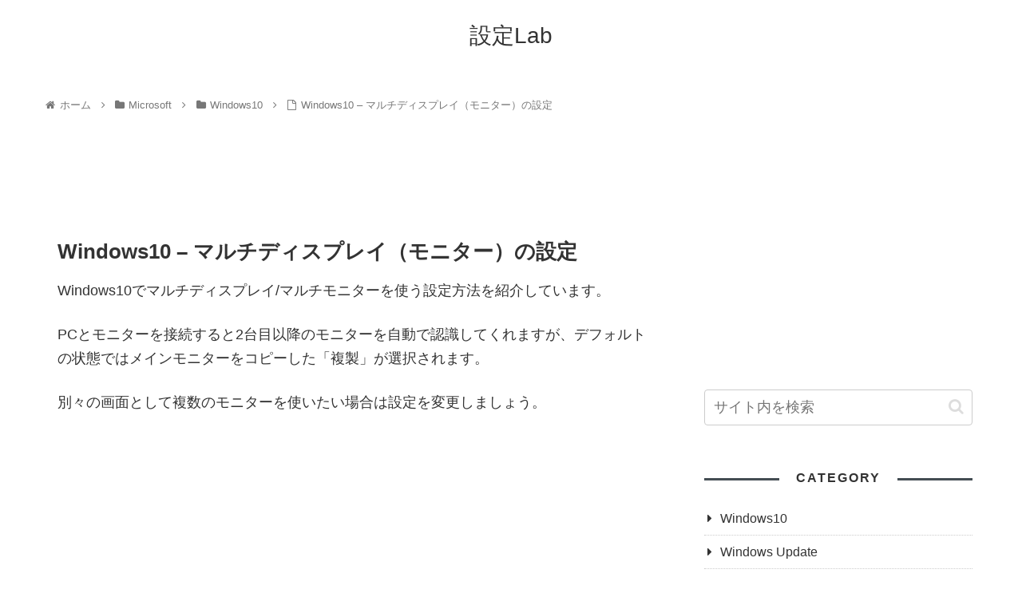

--- FILE ---
content_type: text/html; charset=utf-8
request_url: https://www.google.com/recaptcha/api2/aframe
body_size: 270
content:
<!DOCTYPE HTML><html><head><meta http-equiv="content-type" content="text/html; charset=UTF-8"></head><body><script nonce="NSVKJHyY6OVXZjDf3enRMg">/** Anti-fraud and anti-abuse applications only. See google.com/recaptcha */ try{var clients={'sodar':'https://pagead2.googlesyndication.com/pagead/sodar?'};window.addEventListener("message",function(a){try{if(a.source===window.parent){var b=JSON.parse(a.data);var c=clients[b['id']];if(c){var d=document.createElement('img');d.src=c+b['params']+'&rc='+(localStorage.getItem("rc::a")?sessionStorage.getItem("rc::b"):"");window.document.body.appendChild(d);sessionStorage.setItem("rc::e",parseInt(sessionStorage.getItem("rc::e")||0)+1);localStorage.setItem("rc::h",'1768723949298');}}}catch(b){}});window.parent.postMessage("_grecaptcha_ready", "*");}catch(b){}</script></body></html>